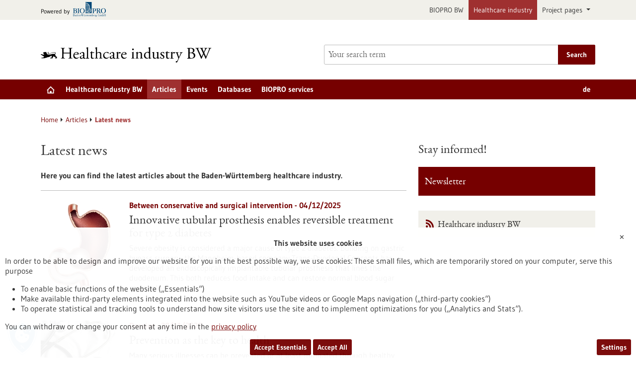

--- FILE ---
content_type: text/html; charset=UTF-8
request_url: https://www.gesundheitsindustrie-bw.de/en/article/news?website_page_term_filter%5Blist%5D%5B0%5D=eHealth
body_size: 12716
content:
<!DOCTYPE html>
<html class="js" lang="en">
<head>
    <meta http-equiv="X-UA-Compatible" content="IE=edge">
    
<title>Latest news - Healthcare industry</title>

<meta http-equiv="content-type" content="text/html; charset=UTF-8">
<meta name="msapplication-config" content="/packages/biopro_theme/themes/biopro_theme/img/icons/favicons/browserconfig.xml" />
<meta name="application-name" content="Healthcare industry" />
<meta name="theme-color" content="#ffffff" />
<meta property="og:locale" content="en_GB" />
<meta property="og:title" content="Latest news" />
<meta property="og:description" content="" />
<meta property="og:type" content="website" />
<meta property="og:url" content="https://www.gesundheitsindustrie-bw.de/en/article/news" />
<meta property="og:updated_time" content="2025-06-05T12:58:16+02:00" />
<meta name="twitter:card" content="summary" />
<meta name="twitter:title" content="Latest news" />
<meta name="twitter:description" content="" />
<link rel="shortcut icon" type="image/x-icon" href="/packages/biopro_theme/themes/biopro_theme/img/icons/favicons/favicon.ico" />
<link rel="icon" type="image/x-icon" href="/packages/biopro_theme/themes/biopro_theme/img/icons/favicons/favicon.ico" />
<link rel="icon" type="image/png" href="/packages/biopro_theme/themes/biopro_theme/img/icons/favicons/favicon-96x96.png" sizes="96x96" />
<link rel="icon" type="image/png" href="/packages/biopro_theme/themes/biopro_theme/img/icons/favicons/favicon-32x32.png" sizes="32x32" />
<link rel="icon" type="image/png" href="/packages/biopro_theme/themes/biopro_theme/img/icons/favicons/favicon-16x16.png" sizes="16x16" />
<link rel="apple-touch-icon" href="/packages/biopro_theme/themes/biopro_theme/img/icons/favicons/apple-touch-icon.png" />
<link rel="apple-touch-icon" href="/packages/biopro_theme/themes/biopro_theme/img/icons/favicons/apple-touch-icon-57x57.png" sizes="57x57" />
<link rel="apple-touch-icon" href="/packages/biopro_theme/themes/biopro_theme/img/icons/favicons/apple-touch-icon-60x60.png" sizes="60x60" />
<link rel="apple-touch-icon" href="/packages/biopro_theme/themes/biopro_theme/img/icons/favicons/apple-touch-icon-72x72.png" sizes="72x72" />
<link rel="apple-touch-icon" href="/packages/biopro_theme/themes/biopro_theme/img/icons/favicons/apple-touch-icon-76x76.png" sizes="76x76" />
<link rel="apple-touch-icon-precomposed" href="/packages/biopro_theme/themes/biopro_theme/img/icons/favicons/apple-touch-icon-precomposed.png" />
<link rel="manifest" href="/packages/biopro_theme/themes/biopro_theme/img/icons/favicons/manifest.json" />
<script type="text/javascript">
    var CCM_DISPATCHER_FILENAME = "/index.php";
    var CCM_CID = 75811;
    var CCM_EDIT_MODE = false;
    var CCM_ARRANGE_MODE = false;
    var CCM_IMAGE_PATH = "/concrete/images";
    var CCM_APPLICATION_URL = "https://www.gesundheitsindustrie-bw.de";
    var CCM_REL = "";
    var CCM_ACTIVE_LOCALE = "en_GB";
    var CCM_USER_REGISTERED = false;
</script>

<link href="/packages/xw_editor_glossary/css/glossary.css?ccm_nocache=87beab90193edb5e8c908a23b26790835c4df3b8" rel="stylesheet" type="text/css" media="all" />
<script type="text/javascript" src="/concrete/js/jquery.js?ccm_nocache=fbf0584689644cc918fbc572809a7ab6db548ac6"></script>
<link href="/concrete/css/fontawesome/all.css?ccm_nocache=fbf0584689644cc918fbc572809a7ab6db548ac6" rel="stylesheet" type="text/css" media="all" />
<link href="/concrete/css/cms.css?ccm_nocache=fbf0584689644cc918fbc572809a7ab6db548ac6" rel="stylesheet" type="text/css" media="all" />
<link href="/packages/biopro_theme/css/style.css?ccm_nocache=e0bf5a17e6ffb9d15b2fdb6316c053988505e942" rel="stylesheet" type="text/css" media="all" />
<link href="/packages/active_cookie_consent/css/cookies-disclaimer.css?ccm_nocache=7523dc209f79d93d4c84fa4458c7e5b38c3c8731" rel="stylesheet" type="text/css" media="print" onload="this.media='all'" />
<link href="/xw/acc/css/cookies-disclaimer/styles" rel="stylesheet" type="text/css" media="print" onload="this.media='all'" />
<link href="/application/files/cache/css/464f95ba134c19f93060019203d67a49442507c1.css?ccm_nocache=fbf0584689644cc918fbc572809a7ab6db548ac6" rel="stylesheet" type="text/css" media="all" data-source="/packages/active_cookie_consent/css/ios_toggler.css?ccm_nocache=7523dc209f79d93d4c84fa4458c7e5b38c3c8731 /packages/sb_search/blocks/sb_articlelist/view.css?ccm_nocache=e28dad9a23ab6c05a7e7990026c027674160f35d" />
    <meta name="viewport" content="width=device-width, initial-scale=1.0">

    
    <script>
        if (navigator.userAgent.match(/IEMobile\/10\.0/)) {
            var msViewportStyle = document.createElement('style');
            msViewportStyle.appendChild(
                document.createTextNode('@-ms-viewport{width:auto!important}')
            );
            document.querySelector('head').appendChild(msViewportStyle);
        }
    </script>
</head>
<body style="zoom:1">

<div id="sitetop" class="ccm-page ccm-page-id-75811 page-type-start page-template-start portal-healthindustry">

    <noscript><p>Please enable Javascript in your browser.</p></noscript>

<div class="overlay displaynone"></div>

<script id="mobilenavigationtemplate" type="text/template">
    <div class="mobilenavigationouter">
        <a href="javascript:void(0);" class="iconlink filled mobilenavigationcloser">
            <span class="icon icon-close_off_canvas">
                <svg role="img" class="svg-close_off_canvas">
                    <title>Close menu</title>
                    <use xlink:href="/packages/biopro_theme/themes/biopro_theme/img/icons/svg/dist/svg-sprite.min.svg#close_off_canvas"></use>
                </svg>
            </span>
            <span class="invisible">Close menu</span>
        </a>
        <div class="mobilenavigation">
            <div class="inner">
                <div class="mm-header">
                    <div class="additional-menu mm-element">
                        
<ul class="languageselector firstlevellinks my-0">
                <li class=" de">
                <a rel="alternate"
                   hreflang="de"
                   href="https://www.gesundheitsindustrie-bw.de/fachbeitrag/aktuell?website_page_term_filter%5Blist%5D%5B0%5D=eHealth"
                   title="Deutsche Übersetzung">
                    de                </a>
            </li>
                        <li class="activelanguage en">
                <a rel="alternate"
                   hreflang="en"
                   href="https://www.gesundheitsindustrie-bw.de/en/article/news?website_page_term_filter%5Blist%5D%5B0%5D=eHealth"
                   title="sb_theme_biopro.block.templates.langswitchertitleen">
                    en                </a>
            </li>
            </ul>                    </div>

                    <div class="mm-element">
                        

    <div class="breadcrumbpath">
    <nav role="navigation">
        <h2 id="mobilebreadcrumbslabel" class="invisible">You are here:</h2>
        <ol aria-describedby="mobilebreadcrumbslabel" class="breadcrumbslist">
        <li><a href="https://www.gesundheitsindustrie-bw.de/en" target="">Home</a></li><li><a href="https://www.gesundheitsindustrie-bw.de/en/article" target="">Articles</a></li><li class="unlinkable"><strong title="Current page">Latest news</strong></li>        </ol>
    </nav>
</div>

                    </div>
                </div>
                <div class="mobilenavigationwrapper">
                  

    <h2 class="invisible" id="mainnav">
    Main navigation</h2>
<nav>
    <ul class="firstlevellinks flyoutitems">
        <li><a href="https://www.gesundheitsindustrie-bw.de/en" >Home</a></li><li><a href="javascript:void(0);" class="collapsertoggle subpages-exist">Healthcare industry BW</a><div class="bp-nav-submenu collapserpanel collapserclose section pagelinks links" data-initopen="no" aria-expanded="false" aria-hidden="true"><div class="bp-nav-submenu__header"><a href="https://www.gesundheitsindustrie-bw.de/en/location" class="title">Healthcare industry BW</a></div><ul><li><a href="https://www.gesundheitsindustrie-bw.de/en/facts-and-figures" >At a glance</a></li><li><a href="https://www.gesundheitsindustrie-bw.de/en/location/biotech" >The biotechnology sector</a></li><li><a href="https://www.gesundheitsindustrie-bw.de/en/location/medtech" >Medical technology</a></li><li><a href="https://www.gesundheitsindustrie-bw.de/en/location/pharma" >The pharmaceutical industry</a></li><li><a href="https://www.gesundheitsindustrie-bw.de/en/location/training" >Training &amp; university education</a></li><li><a href="https://www.gesundheitsindustrie-bw.de/en/location/start-up" >Company foundation</a></li><li><a href="https://www.gesundheitsindustrie-bw.de/en/location/infrastructure" >Infrastructure</a></li><li><a href="https://www.gesundheitsindustrie-bw.de/en/location/networks" >Clusters &amp; Networks</a></li></ul></div></li><li><a href="javascript:void(0);" class="collapsertoggle subpages-exist">Articles</a><div class="bp-nav-submenu collapserpanel collapserclose section pagelinks links" data-initopen="no" aria-expanded="false" aria-hidden="true"><div class="bp-nav-submenu__header"><a href="https://www.gesundheitsindustrie-bw.de/en/article" class="title">Articles</a></div><ul><li><a href="https://www.gesundheitsindustrie-bw.de/en/article/news" >Latest news</a></li><li><a href="https://www.gesundheitsindustrie-bw.de/en/article/press-release" >Selected press releases</a></li><li><a href="https://www.gesundheitsindustrie-bw.de/en/article/dossier" >Dossiers</a></li><li><a href="https://www.gesundheitsindustrie-bw.de/en/article/biotech" >Red biotechnology</a></li><li><a href="https://www.gesundheitsindustrie-bw.de/en/article/medtech" >Medical technology</a></li><li><a href="https://www.gesundheitsindustrie-bw.de/en/article/pharma" >Pharmaceutics</a></li><li><a href="https://www.gesundheitsindustrie-bw.de/en/article/diagnostics" >Diagnostics</a></li><li><a href="https://www.gesundheitsindustrie-bw.de/en/article/research" >Basic research</a></li><li><a href="https://www.gesundheitsindustrie-bw.de/en/article/publication" >Selected publications</a></li></ul></div></li><li><a href="https://www.gesundheitsindustrie-bw.de/en/event" class="subpages-none">Events</a></li><li><a href="javascript:void(0);" class="collapsertoggle subpages-exist">Databases</a><div class="bp-nav-submenu collapserpanel collapserclose section pagelinks links" data-initopen="no" aria-expanded="false" aria-hidden="true"><div class="bp-nav-submenu__header"><a href="https://www.gesundheitsindustrie-bw.de/en/database" class="title">Databases</a></div><ul><li><a href="https://www.gesundheitsindustrie-bw.de/en/database/funding" >Funding</a></li><li><a href="https://www.gesundheitsindustrie-bw.de/en/database/healthcare-industry-database" >Healthcare industry database</a></li><li><a href="https://www.gesundheitsindustrie-bw.de/en/database/research-institutions" >Research institutions</a></li></ul></div></li><li><a href="javascript:void(0);" class="collapsertoggle subpages-exist">BIOPRO services</a><div class="bp-nav-submenu collapserpanel collapserclose section pagelinks links" data-initopen="no" aria-expanded="false" aria-hidden="true"><div class="bp-nav-submenu__header"><a href="https://www.gesundheitsindustrie-bw.de/en/biopro" class="title">BIOPRO services</a></div><ul><li><a href="https://www.gesundheitsindustrie-bw.de/en/biopro/services" >BIOPRO services and offers</a></li><li><a href="https://www.gesundheitsindustrie-bw.de/en/biopro/contact" >Contacts</a></li><li><a href="https://www.gesundheitsindustrie-bw.de/en/biopro/info" >Information channels</a></li></ul></div></li>    </ul>
</nav>

                </div>
            </div>

            <div class="footermetalinks">
                <ul>
    <li>
        <a href="https://www.bio-pro.de/en/data-privacy-statement">
            Privacy statement        </a>
    </li>
    <li>
        <a href="https://www.bio-pro.de/en/accessability-declaration">
            Accessability Declaration        </a>
    </li>
    <li>
        <a href="https://www.bio-pro.de/en/imprint">
            Legal notice        </a>
    </li>
    <li>
        <a href="https://www.bio-pro.de/en/sitemap">
            Sitemap        </a>
    </li>
    <li>
        <a href="https://www.bio-pro.de/en/biopro/contact">
            Contact        </a>
    </li>
</ul>            </div>
        </div>
    </div>
</script>

<div class="transformer">

        <header class="template-element with-mobilemetanavigation">

        <a href="#contentstart" class="jumpinvisible">Jump to content</a>
                    <div class="metanavigation">
                <div class="container maincontainer maingrid">
                    <div class="row">
                        <div class="col-sm-12">
                                                            <a href="https://www.bio-pro.de/" class="poweredby iconlink" aria-label="Goto bio-pro.de">
       <span class="prefix">Powered by</span>
       <span class="icon icon-logo_biopro">
            <svg class="svg-logo_biopro" role="img">
                <title>BIOPRO BW</title>
                <use xlink:href="/packages/biopro_theme/themes/biopro_theme/img/icons/svg/dist/svg-sprite.min.svg#logo_biopro"></use>
            </svg>
        </span>
    </a>

<ul class="topelement portallinks">
                <li>
            <a href="https://www.bio-pro.de/">BIOPRO BW</a>
        </li>
            <li class="active">
            <a href="https://www.gesundheitsindustrie-bw.de/">Healthcare industry</a>
        </li>
    
            <li>
            <a class="nav-link dropdown-toggle" href="#" role="button" data-bs-toggle="dropdown" aria-expanded="false">
                Project pages            </a>
            <ul class="dropdown-menu">
                                    <li><a class="mdr-ivdr" href="https://regulatorik-gesundheitswirtschaft.bio-pro.de/">MDR & IVDR</a></li>
                                    <li><a class="innovation" href="https://startup-innovation.bio-pro.de/">Innovation & Startups</a></li>
                            </ul>
        </li>
    </ul>
                        </div>
                    </div>
                </div>
            </div>
        
        <div class="banner">
            <div class="container maincontainer maingrid">
                <div class="row">
                    <div class="col-sm-12 col-md-6">
                        <div class="banneritem">
                            <div class="mainlogo">
                                <a href="https://www.gesundheitsindustrie-bw.de/" class="iconlink" aria-label="Goto to Homepage">
                                            <span class="icon-logo_healthindustry_en">
                                               <img class="icon-logo-print" src="/packages/biopro_theme/themes/biopro_theme/img/icons/svg/logo_healthindustry_en.svg" alt=""/>
                                               <svg role="img" class="svg-logo svg-logo svg-logo_healthindustry_en">
                                                   <title>Healthcare industry Logo</title>
                                                   <use xlink:href="/packages/biopro_theme/themes/biopro_theme/img/icons/svg/dist/svg-sprite.min.svg#logo_healthindustry_en"></use>
                                               </svg>
                                            </span>
                                            </a>                            </div>
                        </div>
                    </div>
                    <div class="col-sm-12 col-md-6">
                        <div class="banneritem">
                            

    <form action="https://www.gesundheitsindustrie-bw.de/en/search" role="search" class="mainsearchform standardsearchform webforms">
    <input type="hidden" name="pagesearch" value="1">
    <label for="headermainsearch" id="headermainsearchlabel" class="d-none">
        <span class="invisible">Enter a search term</span>
    </label>
    <span class="twitter-typeahead search-text" style="position: relative; display: inline-block; direction: ltr;">
<label for="website_page_term_filter[list][]" class="invisible form-label" id="searchtext_label">Search</label><input type="search" id="website_page_term_filter[list][]" name="website_page_term_filter[list][]" value="" type="search" placeholder="Your search term" aria-labelledby="searchtext_label" class="headermainsearch typeahead tt-input" /><button type="submit" class="icon button iconlink">
                      <span class="icon icon-icon_search">
                        <svg class="svg-icon_search" role="img">
                          <title>Search</title>
                          <use xmlns:xlink="http://www.w3.org/1999/xlink"
                               xlink:href="/packages/biopro_theme/themes/biopro_theme/img/icons/svg/dist/svg-sprite.min.svg#icon_search"></use>
                        </svg>
                      </span>
    <span class="invisible">Search</span>
</button>
</span>
    <input type="hidden" value="header" name="origin">
    <input type="hidden" value="25" name="size">
        <button type="submit" class="button textbutton">
        <span>Search</span>
    </button>
</form>

                        </div>
                    </div>
                </div>
            </div>
        </div>

        <div class="mainnavigation">
            <div class="container maincontainer maingrid">
                <div class="row">
                    <div class="col-sm-12 inner">
                    

    <h2 class="d-none" id="mainnav">
    Main navigation</h2>
<nav>
    <ul class="firstlevellinks flyoutitems my-0">
        <li>
                   <a href="https://www.gesundheitsindustrie-bw.de/en" class=" subpages-none" title="Start page">
                     <span class="invisible">Start page</span>
                     <span class="icon icon-startseite">
                         <svg class="svg-startseite" role="img" aria-describedby="svg-start-site">
                             <title id="svg-start-site">Start page</title>
                             <use xlink:href="/packages/biopro_theme/themes/biopro_theme/img/icons/svg/dist/svg-sprite.min.svg#startseite"></use>
                         </svg>
                     </span>
                   </a>
                 </li><li><a href="javascript:void(0);" class="subpages-exist">Healthcare industry BW</a><div class="flyoutwrapper row pushedout"><div class="col-md-12"><div class="flyouttop"><h2 class="overviewlink"><a href="https://www.gesundheitsindustrie-bw.de/en/location" class="title">Healthcare industry BW</a></h2><a class="iconlink navigationtoggle" href="javascript:void(0);">
                     <span class="invisible">Close</span>
                     <span class="icon icon-schliessen">
                         <svg class="svg-schliessen" role="img">
                             <title>Close</title>
                             <use xlink:href="/packages/biopro_theme/themes/biopro_theme/img/icons/svg/dist/svg-sprite.min.svg#schliessen"></use>
                         </svg>
                     </span>
                   </a></div></div><ul class="col-sm-4 section pagelinks links"><li><a href="https://www.gesundheitsindustrie-bw.de/en/facts-and-figures" class="">At a glance</a></li><li><a href="https://www.gesundheitsindustrie-bw.de/en/location/biotech" class="">The biotechnology sector</a></li><li><a href="https://www.gesundheitsindustrie-bw.de/en/location/medtech" class="">Medical technology</a></li></ul><ul class="col-sm-4 section pagelinks links"><li><a href="https://www.gesundheitsindustrie-bw.de/en/location/pharma" class="">The pharmaceutical industry</a></li><li><a href="https://www.gesundheitsindustrie-bw.de/en/location/training" class="">Training &amp; university education</a></li><li><a href="https://www.gesundheitsindustrie-bw.de/en/location/start-up" class="">Company foundation</a></li></ul><ul class="col-sm-4 section pagelinks links"><li><a href="https://www.gesundheitsindustrie-bw.de/en/location/infrastructure" class="">Infrastructure</a></li><li><a href="https://www.gesundheitsindustrie-bw.de/en/location/networks" class="">Clusters &amp; Networks</a></li></ul></li><li><a href="javascript:void(0);" class="subpages-exist active">Articles</a><div class="flyoutwrapper row pushedout"><div class="col-md-12"><div class="flyouttop"><h2 class="overviewlink"><a href="https://www.gesundheitsindustrie-bw.de/en/article" class="title">Articles</a></h2><a class="iconlink navigationtoggle" href="javascript:void(0);">
                     <span class="invisible">Close</span>
                     <span class="icon icon-schliessen">
                         <svg class="svg-schliessen" role="img">
                             <title>Close</title>
                             <use xlink:href="/packages/biopro_theme/themes/biopro_theme/img/icons/svg/dist/svg-sprite.min.svg#schliessen"></use>
                         </svg>
                     </span>
                   </a></div></div><ul class="col-sm-4 section pagelinks links"><li><a href="https://www.gesundheitsindustrie-bw.de/en/article/news" class="active">Latest news</a></li><li><a href="https://www.gesundheitsindustrie-bw.de/en/article/press-release" class="">Selected press releases</a></li><li><a href="https://www.gesundheitsindustrie-bw.de/en/article/dossier" class="">Dossiers</a></li></ul><ul class="col-sm-4 section pagelinks links"><li><a href="https://www.gesundheitsindustrie-bw.de/en/article/biotech" class="">Red biotechnology</a></li><li><a href="https://www.gesundheitsindustrie-bw.de/en/article/medtech" class="">Medical technology</a></li><li><a href="https://www.gesundheitsindustrie-bw.de/en/article/pharma" class="">Pharmaceutics</a></li></ul><ul class="col-sm-4 section pagelinks links"><li><a href="https://www.gesundheitsindustrie-bw.de/en/article/diagnostics" class="">Diagnostics</a></li><li><a href="https://www.gesundheitsindustrie-bw.de/en/article/research" class="">Basic research</a></li><li><a href="https://www.gesundheitsindustrie-bw.de/en/article/publication" class="">Selected publications</a></li></ul></li><li><a href="https://www.gesundheitsindustrie-bw.de/en/event" class="subpages-none">Events</a><div class="flyoutwrapper row pushedout"><div class="col-md-12"><div class="flyouttop"><h2 class="overviewlink"><a href="https://www.gesundheitsindustrie-bw.de/en/event" class="title">Events</a></h2><a class="iconlink navigationtoggle" href="javascript:void(0);">
                     <span class="invisible">Close</span>
                     <span class="icon icon-schliessen">
                         <svg class="svg-schliessen" role="img">
                             <title>Close</title>
                             <use xlink:href="/packages/biopro_theme/themes/biopro_theme/img/icons/svg/dist/svg-sprite.min.svg#schliessen"></use>
                         </svg>
                     </span>
                   </a></div></div></li><li><a href="javascript:void(0);" class="subpages-exist">Databases</a><div class="flyoutwrapper row pushedout"><div class="col-md-12"><div class="flyouttop"><h2 class="overviewlink"><a href="https://www.gesundheitsindustrie-bw.de/en/database" class="title">Databases</a></h2><a class="iconlink navigationtoggle" href="javascript:void(0);">
                     <span class="invisible">Close</span>
                     <span class="icon icon-schliessen">
                         <svg class="svg-schliessen" role="img">
                             <title>Close</title>
                             <use xlink:href="/packages/biopro_theme/themes/biopro_theme/img/icons/svg/dist/svg-sprite.min.svg#schliessen"></use>
                         </svg>
                     </span>
                   </a></div></div><ul class="col-sm-4 section pagelinks links"><li><a href="https://www.gesundheitsindustrie-bw.de/en/database/funding" class="">Funding</a></li></ul><ul class="col-sm-4 section pagelinks links"><li><a href="https://www.gesundheitsindustrie-bw.de/en/database/healthcare-industry-database" class="">Healthcare industry database</a></li></ul><ul class="col-sm-4 section pagelinks links"><li><a href="https://www.gesundheitsindustrie-bw.de/en/database/research-institutions" class="">Research institutions</a></li></ul></li><li><a href="javascript:void(0);" class="subpages-exist">BIOPRO services</a><div class="flyoutwrapper row pushedout"><div class="col-md-12"><div class="flyouttop"><h2 class="overviewlink"><a href="https://www.gesundheitsindustrie-bw.de/en/biopro" class="title">BIOPRO services</a></h2><a class="iconlink navigationtoggle" href="javascript:void(0);">
                     <span class="invisible">Close</span>
                     <span class="icon icon-schliessen">
                         <svg class="svg-schliessen" role="img">
                             <title>Close</title>
                             <use xlink:href="/packages/biopro_theme/themes/biopro_theme/img/icons/svg/dist/svg-sprite.min.svg#schliessen"></use>
                         </svg>
                     </span>
                   </a></div></div><ul class="col-sm-4 section pagelinks links"><li><a href="https://www.gesundheitsindustrie-bw.de/en/biopro/services" class="">BIOPRO services and offers</a></li></ul><ul class="col-sm-4 section pagelinks links"><li><a href="https://www.gesundheitsindustrie-bw.de/en/biopro/contact" class="">Contacts</a></li></ul><ul class="col-sm-4 section pagelinks links"><li><a href="https://www.gesundheitsindustrie-bw.de/en/biopro/info" class="">Information channels</a></li></ul></li>    </ul>
    <div class="additional-menu mm-element">
        
<ul class="languageselector firstlevellinks my-0">
                <li class=" de">
                <a rel="alternate"
                   hreflang="de"
                   href="https://www.gesundheitsindustrie-bw.de/fachbeitrag/aktuell?pdf=1%3Bfraunhofer&ccm_paging_p=3&sort_by_article_date_sort_field=desc&sort_by_elasticsearch_score=desc"
                   title="Deutsche Übersetzung">
                    de                </a>
            </li>
                        <li class="activelanguage en">
                <a rel="alternate"
                   hreflang="en"
                   href="https://www.gesundheitsindustrie-bw.de/en/article/news?pdf=1%3Bfraunhofer&ccm_paging_p=3&sort_by_article_date_sort_field=desc&sort_by_elasticsearch_score=desc"
                   title="sb_theme_biopro.block.templates.langswitchertitleen">
                    en                </a>
            </li>
            </ul>    </div>
</nav>

                        <a href="javascript:void(0);" class="iconlink filled mobilemenutoggle">
                            <span class="icon icon-menu ">
                                <svg role="img" class="svg-menu">
                                    <title>Show menu</title>
                                    <use xlink:href="/packages/biopro_theme/themes/biopro_theme/img/icons/svg/dist/svg-sprite.min.svg#menu"></use>
                                </svg>
                            </span>
                            <span class="invisible">Show menu</span>
                        </a>
                    </div>
                </div>
            </div>
        </div>

    </header>

    <div class="template-element aheadcontent">
            </div>
<div class="maingrid maincontainer maincontentwrapper container">
    <div class="row">
        <div class="col-lg-12 maincontent">
            

    <div class="breadcrumbpath">
    <nav role="navigation">
        <h2 id="mobilebreadcrumbslabel" class="invisible">You are here:</h2>
        <ol aria-describedby="mobilebreadcrumbslabel" class="breadcrumbslist">
        <li><a href="https://www.gesundheitsindustrie-bw.de/en" target="">Home</a></li><li><a href="https://www.gesundheitsindustrie-bw.de/en/article" target="">Articles</a></li><li class="unlinkable"><strong title="Current page">Latest news</strong></li>        </ol>
    </nav>
</div>

        </div>
    </div>
    <div class="row">
        <main class="maincontent col-lg-8" id="contentstart">
            <div class="row print">
                

    
<div class="introblock editorblock col-md-12">
            
        <h1>Latest news</h1>

                    <p class="intro">Here you can find the latest articles about the Baden-Württemberg healthcare industry.</p>
            </div>



    
<div id="articlelist-block_681990" class=" searchresult articlelist  col-sm-12 module col-md-12"
     data-bid="681990" data-passedcid="75811" data-lang="en_GB"
     data-initslider="no">
                    <div class="ajax-replacecontainer">
                   <ul class=" searchresultbody   teaser ">
                                                                    
                                                

                                                        <li>
                                    
   <article role="article" class="clearfix teaser" itemscope itemtype="http://schema.org/Article">
     <div class="inner">

      <header>
        <em class="subheadline"> Between conservative and surgical intervention - 04/12/2025</em>   <a class="fixedteaserimage searchimage leftaligned" href="https://www.gesundheitsindustrie-bw.de/en/article/news/innovative-tubular-prosthesis-enables-reversible-treatment-type-2-diabetes" itemprop="url">
       <img srcset="/application/files/thumbnails/bp_medium_thumbnail_2x/4217/6304/8779/Trans-Duodenal_Barrier_Position.jpg 2x, /application/files/thumbnails/bp_medium_thumbnail/4217/6304/8779/Trans-Duodenal_Barrier_Position.jpg 1x" src="/application/files/thumbnails/bp_medium_thumbnail/4217/6304/8779/Trans-Duodenal_Barrier_Position.jpg" alt="Illustration of the positioning of the barrier at the stomach outlet." />   </a>

          <h2 itemprop="headline, name">
                       <a href="https://www.gesundheitsindustrie-bw.de/en/article/news/innovative-tubular-prosthesis-enables-reversible-treatment-type-2-diabetes" itemprop="url">
           Innovative tubular prosthesis enables reversible treatment for type 2 diabetes           </a>
          </h2>
      </header>

      <p itemprop="description">Severe obesity is considered a major cause of type 2 diabetes. Building on gastric bypass surgery, the Mannheim-based company Trans-Duodenal Concepts has developed an endoscopically implantable tubular prosthesis that lines the duodenum. This both reduces food intake and can restore normal blood sugar metabolism.</p>    </div>
    </article>

                                </li>
                                                                                                    
                                                

                                                        <li>
                                    
   <article role="article" class="clearfix teaser" itemscope itemtype="http://schema.org/Article">
     <div class="inner">

      <header>
        <em class="subheadline">Dossier - 20/11/2025</em>   <a class="fixedteaserimage searchimage leftaligned" href="https://www.gesundheitsindustrie-bw.de/en/article/dossier/prevention-key-health" itemprop="url">
       <img srcset="/application/files/thumbnails/bp_medium_thumbnail_2x/5317/6371/7713/immo-wegmann-njrDE70M2VI-unsplash.png 2x, /application/files/thumbnails/bp_medium_thumbnail/5317/6371/7713/immo-wegmann-njrDE70M2VI-unsplash.png 1x" src="/application/files/thumbnails/bp_medium_thumbnail/5317/6371/7713/immo-wegmann-njrDE70M2VI-unsplash.png" alt="A stethoscope and blood pressure monitor" />   </a>

          <h2 itemprop="headline, name">
                       <a href="https://www.gesundheitsindustrie-bw.de/en/article/dossier/prevention-key-health" itemprop="url">
           Prevention as the key to health           </a>
          </h2>
      </header>

      <p itemprop="description">Many serious illnesses can be prevented or at least mitigated through healthy lifestyles and early diagnosis. However, effective prevention requires holistic approaches at all levels of healthcare and the reinforcement of individual health literacy.</p>    </div>
    </article>

                                </li>
                                                                                                    
                                                

                                                        <li>
                                    
   <article role="article" class="clearfix teaser" itemscope itemtype="http://schema.org/Article">
     <div class="inner">

      <header>
        <em class="subheadline">Artificial intelligence: opportunities for healthcare - 06/11/2025</em>   <a class="fixedteaserimage searchimage leftaligned" href="https://www.gesundheitsindustrie-bw.de/en/article/news/more-just-deskwork-opportunities-and-obstacles-generative-ai-healthcare" itemprop="url">
       <img srcset="/application/files/thumbnails/bp_medium_thumbnail_2x/1917/5889/1756/GenAI_Deployment_Optionen.png 2x, /application/files/thumbnails/bp_medium_thumbnail/1917/5889/1756/GenAI_Deployment_Optionen.png 1x" src="/application/files/thumbnails/bp_medium_thumbnail/1917/5889/1756/GenAI_Deployment_Optionen.png" alt="Graphic showing various options for integrating GenAI into a company. These are via SiaS tokens, in a private cloud and with proprietary hardware. They are compared in terms of initial costs, running costs, data security and dependency." />   </a>

          <h2 itemprop="headline, name">
                       <a href="https://www.gesundheitsindustrie-bw.de/en/article/news/more-just-deskwork-opportunities-and-obstacles-generative-ai-healthcare" itemprop="url">
           More than just deskwork: opportunities and obstacles for generative AI in healthcare           </a>
          </h2>
      </header>

      <p itemprop="description">Generative artificial intelligence (GenAI) has enormous potential in healthcare, ranging from automating time-consuming deskwork to supporting diagnoses. It is not just for the big players; there are also cost-effective ways for smaller companies and institutions to utilize GenAI.</p>    </div>
    </article>

                                </li>
                                                                                                    
                                                

                                                        <li>
                                    
   <article role="article" class="clearfix teaser" itemscope itemtype="http://schema.org/Article">
     <div class="inner">

      <header>
        <em class="subheadline">Help for tracheostomy patients - 23/10/2025</em>   <a class="fixedteaserimage searchimage leftaligned" href="https://www.gesundheitsindustrie-bw.de/en/article/news/biomimetic-speaking-valve-how-carnivorous-plant-makes-speaking-safer" itemprop="url">
       <img srcset="/application/files/thumbnails/bp_medium_thumbnail_2x/6417/5803/4232/Sprechventil.jpg 2x, /application/files/thumbnails/bp_medium_thumbnail/6417/5803/4232/Sprechventil.jpg 1x" src="/application/files/thumbnails/bp_medium_thumbnail/6417/5803/4232/Sprechventil.jpg" alt="The image shows a plastic valve from the side." />   </a>

          <h2 itemprop="headline, name">
                       <a href="https://www.gesundheitsindustrie-bw.de/en/article/news/biomimetic-speaking-valve-how-carnivorous-plant-makes-speaking-safer" itemprop="url">
           Biomimetic speaking valve: how a carnivorous plant makes speaking safer           </a>
          </h2>
      </header>

      <p itemprop="description">Nature is the best engineer, so they say, and it's always worth taking a closer look. An interdisciplinary group of researchers did just this and drew inspiration from an aquatic plant to develop a novel speaking valve for tracheostomy patients. At the University Medical Center Freiburg, Dr. Claudius Stahl and his team may have addressed a life-threatening issue that can arise in everyday clinical practice by creating a biomimetic valve with…</p>    </div>
    </article>

                                </li>
                                                                                                    
                                                

                                                        <li>
                                    
   <article role="article" class="clearfix teaser" itemscope itemtype="http://schema.org/Article">
     <div class="inner">

      <header>
        <em class="subheadline">Using nanostructures to fight bacteria - 09/10/2025</em>   <a class="fixedteaserimage searchimage leftaligned" href="https://www.gesundheitsindustrie-bw.de/en/article/news/Inspired-by-insect-wings-antibacterial-surfaces-for-implants" itemprop="url">
       <img srcset="/application/files/thumbnails/bp_medium_thumbnail_2x/4417/5524/8665/nanoshape_Bild_2.png 2x, /application/files/thumbnails/bp_medium_thumbnail/4417/5524/8665/nanoshape_Bild_2.png 1x" src="/application/files/thumbnails/bp_medium_thumbnail/4417/5524/8665/nanoshape_Bild_2.png" alt="Four images showing that bacteria adhere much less readily to the nanoshape surface: in the top row, two blue-stained microscopic images – on the left, an untreated surface with a large number of colonies; on the right, nanoshape with far fewer colonies. Below are two images showing a schematic representation of the principle: bacteria on a smooth surface and on an implant with serrations." />   </a>

          <h2 itemprop="headline, name">
                       <a href="https://www.gesundheitsindustrie-bw.de/en/article/news/Inspired-by-insect-wings-antibacterial-surfaces-for-implants" itemprop="url">
           Inspired by insect wings: antibacterial surfaces for implants           </a>
          </h2>
      </header>

      <p itemprop="description">What do dragonfly wings and dental implants have in common? Nothing yet but that could soon change. The Karlsruhe-based start-up nanoshape has developed a process for coating medical implants with nanostructures similar to those found on insect wings. The coating makes surfaces bacteria-repellent and is aimed at reducing the risk of post-surgical inflammation. The first product could be on the market as early as next year.</p>    </div>
    </article>

                                </li>
                                                                                                    
                                                

                                                        <li>
                                    
   <article role="article" class="clearfix teaser" itemscope itemtype="http://schema.org/Article">
     <div class="inner">

      <header>
        <em class="subheadline">Medical image analysis  - 25/09/2025</em>   <a class="fixedteaserimage searchimage leftaligned" href="https://www.gesundheitsindustrie-bw.de/en/article/news/powerful-ai-systems-image-analysis-using-synthetic-training-data" itemprop="url">
       <img srcset="/application/files/thumbnails/bp_medium_thumbnail_2x/7417/5463/9944/MIRAvision-Lunge_komp.jpg 2x, /application/files/thumbnails/bp_medium_thumbnail/7417/5463/9944/MIRAvision-Lunge_komp.jpg 1x" src="/application/files/thumbnails/bp_medium_thumbnail/7417/5463/9944/MIRAvision-Lunge_komp.jpg" alt="Two reddish-coloured tissue sections with blue cell nuclei can be seen." />   </a>

          <h2 itemprop="headline, name">
                       <a href="https://www.gesundheitsindustrie-bw.de/en/article/news/powerful-ai-systems-image-analysis-using-synthetic-training-data" itemprop="url">
           Powerful AI systems using synthetic training data           </a>
          </h2>
      </header>

      <p itemprop="description">AI systems for image analysis are only as good as the data on which they are trained. The Göppingen-based start-up MIRA Vision has developed a novel method for generating synthetic, photorealistic images, enabling the efficient creation of large, high-quality training datasets. An intuitive platform also allows researchers to evaluate microscopy images with ease.</p>    </div>
    </article>

                                </li>
                                                                                                    
                                                

                                                        <li>
                                    
   <article role="article" class="clearfix teaser" itemscope itemtype="http://schema.org/Article">
     <div class="inner">

      <header>
        <em class="subheadline">Fluorescence and smartphones instead of laboratories - 11/09/2025</em>   <a class="fixedteaserimage searchimage leftaligned" href="https://www.gesundheitsindustrie-bw.de/en/article/news/mobile-blood-analysis-system-home-medication-monitoring" itemprop="url">
       <img srcset="/application/files/thumbnails/bp_medium_thumbnail_2x/4417/5430/6644/Prototype-QuantiLight_comp.jpg 2x, /application/files/thumbnails/bp_medium_thumbnail/4417/5430/6644/Prototype-QuantiLight_comp.jpg 1x" src="/application/files/thumbnails/bp_medium_thumbnail/4417/5430/6644/Prototype-QuantiLight_comp.jpg" alt="You can see a small black box with connectors protruding upwards, a transparent plastic cartridge and a mobile phone with an open app displaying the test results." />   </a>

          <h2 itemprop="headline, name">
                       <a href="https://www.gesundheitsindustrie-bw.de/en/article/news/mobile-blood-analysis-system-home-medication-monitoring" itemprop="url">
           Mobile blood-analysis system for at home medication monitoring           </a>
          </h2>
      </header>

      <p itemprop="description">For many medications, regular monitoring of drug concentrations in the blood is necessary to ensure efficacy and safety. Until now, this process has been time-consuming and required laboratory personnel and resources. The Heidelberg based start up QuantiLight has developed a mobile device with innovative sensor technology that enables quick, easy measurements at home or in a doctor's surgery.</p>    </div>
    </article>

                                </li>
                                                                                                    
                                                

                                                        <li>
                                    
   <article role="article" class="clearfix teaser" itemscope itemtype="http://schema.org/Article">
     <div class="inner">

      <header>
        <em class="subheadline">Enhancing human perception of the imperceptible - 28/08/2025</em>   <a class="fixedteaserimage searchimage leftaligned" href="https://www.gesundheitsindustrie-bw.de/en/article/news/ai-driven-imaging-expands-possibilities-surgery" itemprop="url">
       <img srcset="/application/files/thumbnails/bp_medium_thumbnail_2x/3417/5248/7207/NIERE-kombi.png 2x, /application/files/thumbnails/bp_medium_thumbnail/3417/5248/7207/NIERE-kombi.png 1x" src="/application/files/thumbnails/bp_medium_thumbnail/3417/5248/7207/NIERE-kombi.png" alt="Surgical image of a kidney, the oxygen saturation calculated by the MSI system is shown at the bottom of each image." />   </a>

          <h2 itemprop="headline, name">
                       <a href="https://www.gesundheitsindustrie-bw.de/en/article/news/ai-driven-imaging-expands-possibilities-surgery" itemprop="url">
           AI-driven imaging expands possibilities in surgery           </a>
          </h2>
      </header>

      <p itemprop="description">Doctors frequently experience a restricted view of the surgical field, particularly during endoscopic procedures. A novel technique developed by Prof. Dr. Lena Maier-Hein's team at the DKFZ in Heidelberg integrates spectral imaging with AI-driven data analysis. This innovation facilitates accurate tissue differentiation and delivers real-time insights into organ function.</p>    </div>
    </article>

                                </li>
                                                                                                    
                                                

                                                        <li>
                                    
   <article role="article" class="clearfix teaser" itemscope itemtype="http://schema.org/Article">
     <div class="inner">

      <header>
        <em class="subheadline">Structured management of health data - 14/08/2025</em>   <a class="fixedteaserimage searchimage leftaligned" href="https://www.gesundheitsindustrie-bw.de/en/article/news/data-governance-healthcare-sector" itemprop="url">
       <img srcset="/application/files/thumbnails/bp_medium_thumbnail_2x/1717/5249/3892/Abbildung_Data_Governance.png 2x, /application/files/thumbnails/bp_medium_thumbnail/1717/5249/3892/Abbildung_Data_Governance.png 1x" src="/application/files/thumbnails/bp_medium_thumbnail/1717/5249/3892/Abbildung_Data_Governance.png" alt="A graphic showing the three successive levels of data governance. These are organisation, personnel and tools." />   </a>

          <h2 itemprop="headline, name">
                       <a href="https://www.gesundheitsindustrie-bw.de/en/article/news/data-governance-healthcare-sector" itemprop="url">
           Data governance in the healthcare sector           </a>
          </h2>
      </header>

      <p itemprop="description">The healthcare sector generates an increasing volume of data, yet much of it remains underutilised or inadequately secured. Implementing robust data governance - a structured framework for collecting, managing and protecting data - could unlock this untapped potential and lay the foundation for improved patient care.</p>    </div>
    </article>

                                </li>
                                                                                                    
                                                

                                                        <li>
                                    
   <article role="article" class="clearfix teaser" itemscope itemtype="http://schema.org/Article">
     <div class="inner">

      <header>
        <em class="subheadline">Breath test replaces invasive diagnostics - 30/07/2025</em>   <a class="fixedteaserimage searchimage leftaligned" href="https://www.gesundheitsindustrie-bw.de/en/article/news/novel-smartphone-sensor-offers-innovative-breath-test-detect-helicobacter-infection" itemprop="url">
       <img srcset="/application/files/thumbnails/bp_medium_thumbnail_2x/2617/5499/4130/FB_Atemtest_Teaser_Sensor_Mizaikoff_Bild_3.jpg 2x, /application/files/thumbnails/bp_medium_thumbnail/2617/5499/4130/FB_Atemtest_Teaser_Sensor_Mizaikoff_Bild_3.jpg 1x" src="/application/files/thumbnails/bp_medium_thumbnail/2617/5499/4130/FB_Atemtest_Teaser_Sensor_Mizaikoff_Bild_3.jpg" alt="Der Sensor auf einer Handfläche, der gerade einmal ein Drittel der des Handtellers bedeckt." />   </a>

          <h2 itemprop="headline, name">
                       <a href="https://www.gesundheitsindustrie-bw.de/en/article/news/novel-smartphone-sensor-offers-innovative-breath-test-detect-helicobacter-infection" itemprop="url">
           Novel smartphone sensor offers innovative breath test to detect Helicobacter infection           </a>
          </h2>
      </header>

      <p itemprop="description">The stomach bacterium Helicobacter pylori is widespread and, if left undetected, can impact our well-being and also lead to serious health conditions. While effective treatments exist, a reliable diagnosis is essential. To address this, researchers have developed an affordable breath test that uses a mini-sensor to detect the presence of the bacterium. They are currently working on a smartphone-compatible version for self-testing.</p>    </div>
    </article>

                                </li>
                                                                                                    
                                                

                                                        <li>
                                    
   <article role="article" class="clearfix teaser" itemscope itemtype="http://schema.org/Article">
     <div class="inner">

      <header>
        <em class="subheadline">AI-supported image recognition accelerates identification of zebrafish mutants - 16/07/2025</em>   <a class="fixedteaserimage searchimage leftaligned" href="https://www.gesundheitsindustrie-bw.de/en/article/news/embryonet-ai-automatically-identifies-developmental-disorders" itemprop="url">
       <img srcset="/application/files/thumbnails/bp_medium_thumbnail_2x/7417/5162/4250/FB_Embryonet_Zebrafisch_Signalwege.jpg 2x, /application/files/thumbnails/bp_medium_thumbnail/7417/5162/4250/FB_Embryonet_Zebrafisch_Signalwege.jpg 1x" src="/application/files/thumbnails/bp_medium_thumbnail/7417/5162/4250/FB_Embryonet_Zebrafisch_Signalwege.jpg" alt="Nine zebrafish embryos are shown in which various signalling pathways are disrupted. The zebrafish embryos are marked in different colours with frames - white for ‘normal’, in which the embryo lies around the yolk. Red for ‘dead’, green for &#039;BMP&#039;, and purple for ‘nodal’. Five of the embryos contain a dye." />   </a>

          <h2 itemprop="headline, name">
                       <a href="https://www.gesundheitsindustrie-bw.de/en/article/news/embryonet-ai-automatically-identifies-developmental-disorders" itemprop="url">
           EmbryoNet AI automatically identifies developmental disorders           </a>
          </h2>
      </header>

      <p itemprop="description">In complex organisms, embryonic development is tightly regulated by intricate signalling pathways. When these pathways are disrupted, they can lead to characteristic developmental defects that are not easy to detect with the naked eye. Developmental biologist Prof. Dr. Patrick Müller from the University of Konstanz has developed EmbryoNet, an AI-powered software tool that uses image analysis to reliably identify such developmental disorders.</p>    </div>
    </article>

                                </li>
                                                                                                    
                                                

                                                        <li>
                                    
   <article role="article" class="clearfix teaser" itemscope itemtype="http://schema.org/Article">
     <div class="inner">

      <header>
        <em class="subheadline">Computer tool opens up new ways to address antibiotic resistance - 02/07/2025</em>   <a class="fixedteaserimage searchimage leftaligned" href="https://www.gesundheitsindustrie-bw.de/en/article/news/pharis-identifies-effective-phages-against-multi-resistant-bacteria" itemprop="url">
       <img srcset="/application/files/thumbnails/bp_medium_thumbnail_2x/9317/4911/9743/PhARIS-Schema.jpg 2x, /application/files/thumbnails/bp_medium_thumbnail/9317/4911/9743/PhARIS-Schema.jpg 1x" src="/application/files/thumbnails/bp_medium_thumbnail/9317/4911/9743/PhARIS-Schema.jpg" alt="Graphic and symbolic explanation of how PhARIS works. Phages are analysed and thus identified." />   </a>

          <h2 itemprop="headline, name">
                       <a href="https://www.gesundheitsindustrie-bw.de/en/article/news/pharis-identifies-effective-phages-against-multi-resistant-bacteria" itemprop="url">
           PhARIS identifies effective phages against multi-resistant bacteria           </a>
          </h2>
      </header>

      <p itemprop="description">Bacteriophages - viruses that specifically attack and destroy bacteria - are emerging as promising alternatives to antibiotics in the fight against drug-resistant infections. To speed this effort, researchers have created PhARIS, a computational tool that mines genomic data to pinpoint phages that are effective against S. aureus. By rapidly matching phage and pathogen, PhARIS can accelerate the development of targeted phage therapies.</p>    </div>
    </article>

                                </li>
                                                    
                </ul>

                                                            <div class="search-pagination">
                            <nav class="pagination d-block paginator" role="navigation" aria-label="Pagination Navigation">
                                <p class="siteindicator">Page
                                    <span class="active">1</span> / <span class="from">20</span></p>
                                 <h2 class="invisible" id="paginationhead">sb_search.block.search_result.other.pages</h2>
                                   <div class="controls me-0 ms-auto">
                                        <ul aria-labelledby="paginationhead" class=" buttonlist">
                                           <li class="active"><strong class="numberbutton active">1</strong></li><li><a class="numberbutton" href="/en/article/news?website_page_term_filter%5Blist%5D%5B0%5D=eHealth&amp;ccm_paging_p=2&amp;ccm_order_by=&amp;sort_by_article_date_sort_field=desc&amp;sort_by_elasticsearch_score=desc" title="Goto Page 2" aria-label="Goto Page 2">2</a></li><li><a class="numberbutton" href="/en/article/news?website_page_term_filter%5Blist%5D%5B0%5D=eHealth&amp;ccm_paging_p=3&amp;ccm_order_by=&amp;sort_by_article_date_sort_field=desc&amp;sort_by_elasticsearch_score=desc" title="Goto Page 3" aria-label="Goto Page 3">3</a></li><li><a class="numberbutton" href="/en/article/news?website_page_term_filter%5Blist%5D%5B0%5D=eHealth&amp;ccm_paging_p=4&amp;ccm_order_by=&amp;sort_by_article_date_sort_field=desc&amp;sort_by_elasticsearch_score=desc" title="Goto Page 4" aria-label="Goto Page 4">4</a></li><li><a class="numberbutton" href="/en/article/news?website_page_term_filter%5Blist%5D%5B0%5D=eHealth&amp;ccm_paging_p=5&amp;ccm_order_by=&amp;sort_by_article_date_sort_field=desc&amp;sort_by_elasticsearch_score=desc" title="Goto Page 5" aria-label="Goto Page 5">5</a></li><li class="break"><span>…</span></li><li><a class="numberbutton" href="/en/article/news?website_page_term_filter%5Blist%5D%5B0%5D=eHealth&amp;ccm_paging_p=20&amp;ccm_order_by=&amp;sort_by_article_date_sort_field=desc&amp;sort_by_elasticsearch_score=desc" title="Goto Page 20" aria-label="Goto Page 20">20</a></li><li class="nextpage"><a class="numberbutton" href="/en/article/news?website_page_term_filter%5Blist%5D%5B0%5D=eHealth&amp;ccm_paging_p=2&amp;ccm_order_by=&amp;sort_by_article_date_sort_field=desc&amp;sort_by_elasticsearch_score=desc" title="Next Page" aria-label="Next Page"><span aria-hidden="true" class="arrow"></span><span class="invisible">eine Seite zurück</span></a></li>
                                        </ul>
                                    </div>
                                    <div class="clearBoth"></div>
                                </nav>                        </div>
                                            </div>
</div>
            </div>
        </main>
        <aside class="col-lg-4">
            <div class="row">
                

    <h2 id="504144" class="subheading clearfix col-md-12">Stay informed!</h2>


    <article id="504145" role="article" class="clearfix emphasized module teaser  col-md-12 notext" itemscope itemtype="https://schema.org/Article">
    <div class="inner">

        
        <header>
            
                            <h2 itemprop="headline, name">
                    <a href="https://www.bio-pro.de/en/service/information/newsletter" itemprop="url">Newsletter</a>
                </h2>
                    </header>

        
        
        
            </div>
</article>



        <article role="article" class="module rssfeeds scrollboxwrapper col-md-12">
        <h3 class="invisible">RSS-Feed</h3>

        
        <div class="inner">
            <ul id="rssfeedboxAside">
                                    <li itemscope itemtype="http://schema.org/Comment">
                        <a href="https://www.gesundheitsindustrie-bw.de/de/rss" target="_blank" title="Healthcare industry BW" class="iconlink linkSerif">
                            <span class="icon icon-rss_feeds">
                                <svg class="svg-rss" role="img">
                                    <title>Rss Feeds</title>
                                    <use xmlns:xlink="http://www.w3.org/1999/xlink" xlink:href="/packages/biopro_theme/themes/biopro_theme/img/icons/svg/dist/svg-sprite.min.svg#rss_feeds"></use>
                                </svg>
                            </span>
                            Healthcare industry BW                        </a>
                    </li>
                            </ul>
        </div>
    </article>

            </div>
        </aside>
    </div>
</div>
<div class="mainfooter template-element">
    <div class="container maincontainer maingrid">
        <div class="row">
                        
        </div>
    </div>

    <footer>
        <div class="footer-links">
            <div class="container maincontainer maingrid">
                <div class="navwrapper row">
                    <div class="col-sm-12">
                        <h2 class="invisible" id="footernav">Footer navigation</h2>
                        <nav>
                            

    <ul class="firstlevellinks grid_9">
    <li class="subgrid_3 inner richfooteritem"><span class="columntitle">Healthcare industry BW</span><ul class="section pagelinks links"><li><a href="https://www.gesundheitsindustrie-bw.de/en/facts-and-figures" target="">At a glance</a></li><li><a href="https://www.gesundheitsindustrie-bw.de/en/location/biotech" target="">The biotechnology sector</a></li><li><a href="https://www.gesundheitsindustrie-bw.de/en/location/medtech" target="">Medical technology</a></li><li><a href="https://www.gesundheitsindustrie-bw.de/en/location/pharma" target="">The pharmaceutical industry</a></li><li><a href="https://www.gesundheitsindustrie-bw.de/en/location/training" target="">Training &amp; university education</a></li><li><a href="https://www.gesundheitsindustrie-bw.de/en/location/start-up" target="">Company foundation</a></li><li><a href="https://www.gesundheitsindustrie-bw.de/en/location/infrastructure" target="">Infrastructure</a></li><li><a href="https://www.gesundheitsindustrie-bw.de/en/location/networks" target="">Clusters &amp; Networks</a></li></ul></li><li class="subgrid_3 inner richfooteritem"><span class="columntitle">Articles</span><ul class="section pagelinks links"><li><a href="https://www.gesundheitsindustrie-bw.de/en/article/news" target="">Latest news</a></li><li><a href="https://www.gesundheitsindustrie-bw.de/en/article/press-release" target="">Selected press releases</a></li><li><a href="https://www.gesundheitsindustrie-bw.de/en/article/dossier" target="">Dossiers</a></li><li><a href="https://www.gesundheitsindustrie-bw.de/en/article/biotech" target="">Red biotechnology</a></li><li><a href="https://www.gesundheitsindustrie-bw.de/en/article/medtech" target="">Medical technology</a></li><li><a href="https://www.gesundheitsindustrie-bw.de/en/article/pharma" target="">Pharmaceutics</a></li><li><a href="https://www.gesundheitsindustrie-bw.de/en/article/diagnostics" target="">Diagnostics</a></li><li><a href="https://www.gesundheitsindustrie-bw.de/en/article/research" target="">Basic research</a></li><li><a href="https://www.gesundheitsindustrie-bw.de/en/article/publication" target="">Selected publications</a></li></ul></li><li class="subgrid_3 inner richfooteritem"><span class="columntitle"><a href="https://www.gesundheitsindustrie-bw.de/en/event" target="">Events</a></span></li><li class="subgrid_3 inner richfooteritem"><span class="columntitle">Databases</span><ul class="section pagelinks links"><li><a href="https://www.gesundheitsindustrie-bw.de/en/database/funding" target="">Funding</a></li><li><a href="https://www.gesundheitsindustrie-bw.de/en/database/healthcare-industry-database" target="">Healthcare industry database</a></li><li><a href="https://www.gesundheitsindustrie-bw.de/en/database/research-institutions" target="">Research institutions</a></li></ul></li><li class="subgrid_3 inner richfooteritem"><span class="columntitle">BIOPRO services</span><ul class="section pagelinks links"><li><a href="https://www.gesundheitsindustrie-bw.de/en/biopro/services" target="">BIOPRO services and offers</a></li><li><a href="https://www.gesundheitsindustrie-bw.de/en/biopro/contact" target="">Contacts</a></li><li><a href="https://www.gesundheitsindustrie-bw.de/en/biopro/info" target="">Information channels</a></li></ul></li></ul>

                            <ul class="firstlevellinks grid_3">
                                
<li class="richfooteritem subgrid_3">
    <span class="columntitle">Project pages</span>
    <ul class="pagelinks">
                    <li><a href="https://regulatorik-gesundheitswirtschaft.bio-pro.de/">MDR & IVDR</a></li>
                    <li><a href="https://startup-innovation.bio-pro.de/">Innovation & Startups</a></li>
            </ul>
</li>

<li class="richfooteritem subgrid_3">
    <span class="columntitle">Portals</span>
    <ul class="pagelinks">
                    <li><a href="https://www.bio-pro.de/">BIOPRO BW</a></li>
                    <li><a href="https://www.gesundheitsindustrie-bw.de">Healthcare industry</a></li>
            </ul>
</li>

                            </ul>
                        </nav>
                    </div>
                </div>
                <ul class="mobilelinks">
                    <li>
                        <a href="#sitetop" title="To top">To top</a>
                    </li>
                </ul>
            </div>
        </div>

        <div class="footer-upper container maincontainer maingrid">
            <div class="row">
                <div class="col-sm-12">
                                    <div class="newsletter">
                        <h3>stay informed</h3>
                        

    
<a href="https://www.bio-pro.de/newsletter" class="button button-emphasized">Newsletter abonnieren</a>
                    </div>
                    <div class="socialmedia">
                    <h3 class="invisible">Social Media</h3>
                    <ul>
                        <li>
                            <a class="iconlink filled" title="visit Xing" target="_blank" href="https://www.xing.com/companies/bioprobaden-w%2525c3%25259crttemberggmbh">
                                <span class="invisible">Xing</span>
                                <span class="icon icon-xing">
                                    <svg role="img"><title>Xing</title><use xlink:href="/packages/biopro_theme/themes/biopro_theme/img/icons/svg/dist/svg-sprite.min.svg#xing"></use></svg>
                                </span>
                            </a>
                        </li>
                        <!--         <li>
              <a class="iconlink filled" title="Besuchen Sie uns auf Facebook" target="_blank" href="https://www.facebook.com/fbpagenotexisting">
                <span class="invisible">Facebook</span>
                <span class="icon icon-facebook>">
                  <svg>
                    <use xlink:href="/packages/biopro_theme/themes/biopro_theme/img/icons/svg/dist/svg-sprite.min.svg#facebook"></use>
                  </svg>
                </span>
              </a>
            </li> -->
                                                <li>
                            <a class="iconlink filled" title="visit Twitter" target="_blank" href="https://twitter.com/BIOPRO_BW">
                                <span class="invisible">Twitter</span>
                                <span class="icon icon-twitter>">
                                  <svg role="img">
                                    <title>visit Twitter</title>
                                    <use xlink:href="/packages/biopro_theme/themes/biopro_theme/img/icons/svg/dist/svg-sprite.min.svg#twitter"></use>
                                  </svg>
                                </span>
                            </a>
                        </li>
                        <li>
                            <a class="iconlink filled" title="visit LinkedIn" target="_blank" href="https://www.linkedin.com/company/biopro-baden-w%C3%BCrttemberg-gmbh">
                                <span class="invisible">LinkedIn</span>
                                <span class="icon icon-linkedin>">
                                  <svg role="img">
                                    <title>visit LinkedIn</title>
                                    <use xlink:href="/packages/biopro_theme/themes/biopro_theme/img/icons/svg/dist/svg-sprite.min.svg#linkedin"></use>
                                  </svg>
                                </span>
                            </a>
                        </li>
                        <li>
                                                        <a class="iconlink filled" title="visit RSS" target="_blank" href="https://www.bio-pro.de/en/service/information/rss/">
                                <span class="invisible">Rss</span>
                                <span class="icon icon-rss_feeds>">
                                  <svg role="img">
                                    <title>visit RSS</title>
                                    <use xlink:href="/packages/biopro_theme/themes/biopro_theme/img/icons/svg/dist/svg-sprite.min.svg#rss_feeds"></use>
                                  </svg>
                                </span>
                            </a>
                        </li>
                    </ul>
                    </div>
                                </div>
            </div>
        </div>

        <div class="footer-lower">
            <div class="container maincontainer maingrid">
                <div class="row">
                    <div class="col-sm-12">
                        <ul>
    <li>
        <a href="https://www.bio-pro.de/en/data-privacy-statement">
            Privacy statement        </a>
    </li>
    <li>
        <a href="https://www.bio-pro.de/en/accessability-declaration">
            Accessability Declaration        </a>
    </li>
    <li>
        <a href="https://www.bio-pro.de/en/imprint">
            Legal notice        </a>
    </li>
    <li>
        <a href="https://www.bio-pro.de/en/sitemap">
            Sitemap        </a>
    </li>
    <li>
        <a href="https://www.bio-pro.de/en/biopro/contact">
            Contact        </a>
    </li>
</ul>                    </div>
                </div>
            </div>
        </div>

        <div class="footer-end container maincontainer maingrid">
            <div class="row">
                <div class="col-sm-12 px-0"><span class="copysign">&copy; </span>2026 </div>
            </div>
        </div>
    </footer>
</div>

</div> <!-- div.transformer -->

<div class="printinfo">
    <span class="currenturl">
        <span class="label">Website address:</span> https://www.gesundheitsindustrie-bw.de/en/article/news    </span>
</div>


        </div><!-- div.ccm-page -->

        <script type="text/javascript" src="/application/files/cache/js/85bba096b5424cee99549bf2e2e7ad7096550784.js?ccm_nocache=fbf0584689644cc918fbc572809a7ab6db548ac6" data-source="/packages/xw_editor_glossary/js/glossary.js?ccm_nocache=87beab90193edb5e8c908a23b26790835c4df3b8 /concrete/js/features/imagery/frontend.js?ccm_nocache=fbf0584689644cc918fbc572809a7ab6db548ac6"></script>
<script type="text/javascript" src="/xw/en-gb/frontend/js"></script>
<script type="text/javascript" src="/concrete/js/bootstrap.js?ccm_nocache=b1d02dea4dd6793a980273c03aa772973c5a204d"></script>
<script type="text/javascript" src="/concrete/js/moment.js?ccm_nocache=4b2908224ca6ca0f163b0d513d1e8d7e6fc3db41"></script>
<script type="text/javascript" src="/concrete/js/vue.js?ccm_nocache=fbf0584689644cc918fbc572809a7ab6db548ac6"></script>
<script type="text/javascript" src="/concrete/js/cms.js?ccm_nocache=fbf0584689644cc918fbc572809a7ab6db548ac6"></script>
<script type="text/javascript" src="/application/files/cache/js/75dbc6446b543a3f95d71f4a3376f14809077031.js?ccm_nocache=fbf0584689644cc918fbc572809a7ab6db548ac6" data-source="/ccm/assets/localization/core/js /ccm/assets/localization/jquery/ui/js /packages/biopro_theme/js/core.sitemap.override.js?ccm_nocache=e0bf5a17e6ffb9d15b2fdb6316c053988505e942 /packages/biopro_theme/js/vendor/jquery.validate.min.js?ccm_nocache=e0bf5a17e6ffb9d15b2fdb6316c053988505e942 /packages/biopro_theme/js/vendor/jquery.colorbox-min.js?ccm_nocache=e0bf5a17e6ffb9d15b2fdb6316c053988505e942 /packages/biopro_theme/js/vendor/jquery-ui/accordion.js?ccm_nocache=e0bf5a17e6ffb9d15b2fdb6316c053988505e942 /packages/biopro_theme/js/vendor/matchMedia.js?ccm_nocache=e0bf5a17e6ffb9d15b2fdb6316c053988505e942 /packages/biopro_theme/js/vendor/matchMedia.addListener.js?ccm_nocache=e0bf5a17e6ffb9d15b2fdb6316c053988505e942 /packages/biopro_theme/js/vendor/enquire.min.js?ccm_nocache=e0bf5a17e6ffb9d15b2fdb6316c053988505e942 /packages/biopro_theme/js/vendor/hammer.min.js?ccm_nocache=e0bf5a17e6ffb9d15b2fdb6316c053988505e942 /packages/biopro_theme/js/vendor/jquery.hammer.js?ccm_nocache=e0bf5a17e6ffb9d15b2fdb6316c053988505e942 /packages/biopro_theme/js/vendor/modernizr.js?ccm_nocache=e0bf5a17e6ffb9d15b2fdb6316c053988505e942 /packages/biopro_theme/js/vendor/jquery.socialshareprivacy.js?ccm_nocache=e0bf5a17e6ffb9d15b2fdb6316c053988505e942 /packages/biopro_theme/js/vendor/svg4everybody-modified.js?ccm_nocache=e0bf5a17e6ffb9d15b2fdb6316c053988505e942 /packages/biopro_theme/js/vendor/typeahead.bundle.min.js?ccm_nocache=e0bf5a17e6ffb9d15b2fdb6316c053988505e942 /packages/xw_timeline/js/slick.js?ccm_nocache=74a41e3dd1054fe4cba9acc95dfd4613aec38ba3 /ccm/biopro/js/global.js /packages/biopro_theme/js/dist/app.js?ccm_nocache=e0bf5a17e6ffb9d15b2fdb6316c053988505e942"></script>
<script type="text/javascript" src="/xw/acc/en-gb/js/config"></script>
<script type="text/javascript" src="/packages/active_cookie_consent/js/acc.js?ccm_nocache=7523dc209f79d93d4c84fa4458c7e5b38c3c8731"></script>
<script type="text/javascript" src="/xw/acc/en-gb/js/trackers-manager"></script>

    </body>
</html>


--- FILE ---
content_type: application/javascript
request_url: https://www.gesundheitsindustrie-bw.de/xw/acc/en-gb/js/config
body_size: 90
content:
window["ACC_CONF"]={"i18n":{"third_party":{"accept_btn":"Please accept third party cookies","show_popup_btn":"More information","popup_msg":"&lt;p&gt;Content from video platforms and social media platforms is blocked by default. If cookies from external media are accepted, access to this content no longer requires manual consent.&lt;\/p&gt;","popup_captcha_msg":""}},"third_party":{"accept_btn_action":"show_popup","types":[],"divider":false}}